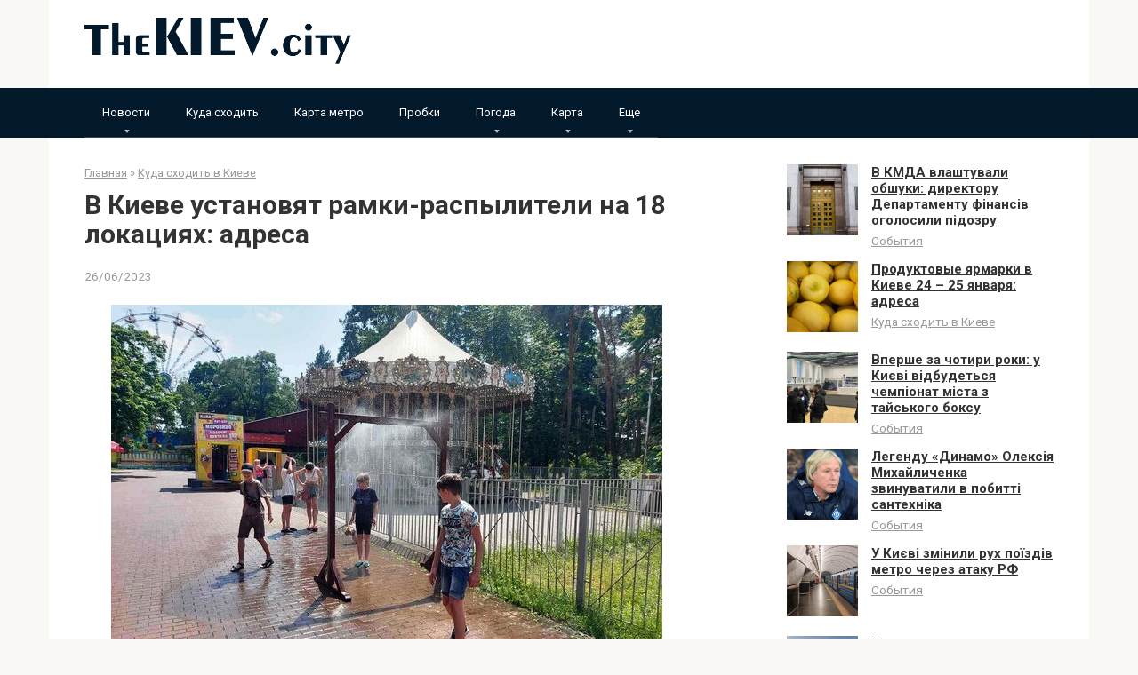

--- FILE ---
content_type: text/html; charset=UTF-8
request_url: https://thekiev.city/v-kieve-ustanovjat-ramki-raspyliteli-na-18-lokacijah-adresa/
body_size: 14360
content:
<!DOCTYPE html><html lang="ru-RU"><head><meta charset="UTF-8"><meta name="viewport" content="width=device-width, initial-scale=1"><style type='text/css'></style><title>В Киеве установят рамки-распылители на 18 локациях: адреса</title><meta name="description" content="В Киеве установят рамки-распылители на 18 локациях: адреса - фото: facebook.com/zelenbud В Киеве установят охлаждающие рамки-распылители на 18 локациях, в которых большой поток людей. Как сообщили в &quot;Киевзеленстрое&quot;, рамки будут в таких локациях:Помогите журналистам THEKIEV.city делать свою работу. Поддержите финансово &gt;&gt;&gt; ❤ Голосеевский район: Голосеевский парк имени Рыльского Дарницкий район:&hellip;"><meta name="robots" content="index, follow, max-snippet:-1, max-image-preview:large, max-video-preview:-1"><link rel="canonical" href="https://thekiev.city/v-kieve-ustanovjat-ramki-raspyliteli-na-18-lokacijah-adresa/"><meta property="og:url" content="https://thekiev.city/v-kieve-ustanovjat-ramki-raspyliteli-na-18-lokacijah-adresa/"><meta property="og:site_name" content="TheKIEV.city"><meta property="og:locale" content="ru_RU"><meta property="og:type" content="article"><meta property="article:author" content=""><meta property="article:publisher" content=""><meta property="article:section" content="Куда сходить в Киеве"><meta property="og:title" content="В Киеве установят рамки-распылители на 18 локациях: адреса"><meta property="og:description" content="В Киеве установят рамки-распылители на 18 локациях: адреса - фото: facebook.com/zelenbud В Киеве установят охлаждающие рамки-распылители на 18 локациях, в которых большой поток людей. Как сообщили в &quot;Киевзеленстрое&quot;, рамки будут в таких локациях:Помогите журналистам THEKIEV.city делать свою работу. Поддержите финансово &gt;&gt;&gt; ❤ Голосеевский район: Голосеевский парк имени Рыльского Дарницкий район:&hellip;"><meta property="og:image" content="https://thekiev.city/wp-content/uploads/2023/06/0bbe246408ef8de54ef52b307c9f5513.jpg"><meta property="og:image:secure_url" content="https://thekiev.city/wp-content/uploads/2023/06/0bbe246408ef8de54ef52b307c9f5513.jpg"><meta property="og:image:width" content="620"><meta property="og:image:height" content="434"><meta property="fb:pages" content=""><meta property="fb:admins" content=""><meta property="fb:app_id" content=""><meta name="twitter:card" content="summary"><meta name="twitter:site" content=""><meta name="twitter:creator" content=""><meta name="twitter:title" content="В Киеве установят рамки-распылители на 18 локациях: адреса"><meta name="twitter:description" content="В Киеве установят рамки-распылители на 18 локациях: адреса - фото: facebook.com/zelenbud В Киеве установят охлаждающие рамки-распылители на 18 локациях, в которых большой поток людей. Как сообщили в &quot;Киевзеленстрое&quot;, рамки будут в таких локациях:Помогите журналистам THEKIEV.city делать свою работу. Поддержите финансово &gt;&gt;&gt; ❤ Голосеевский район: Голосеевский парк имени Рыльского Дарницкий район:&hellip;"><meta name="twitter:image" content="https://thekiev.city/wp-content/uploads/2023/06/0bbe246408ef8de54ef52b307c9f5513.jpg"><link rel='dns-prefetch' href='//fonts.googleapis.com' /><link rel="alternate" title="oEmbed (JSON)" type="application/json+oembed" href="https://thekiev.city/wp-json/oembed/1.0/embed?url=https%3A%2F%2Fthekiev.city%2Fv-kieve-ustanovjat-ramki-raspyliteli-na-18-lokacijah-adresa%2F&#038;lang=ru" /><link rel="alternate" title="oEmbed (XML)" type="text/xml+oembed" href="https://thekiev.city/wp-json/oembed/1.0/embed?url=https%3A%2F%2Fthekiev.city%2Fv-kieve-ustanovjat-ramki-raspyliteli-na-18-lokacijah-adresa%2F&#038;format=xml&#038;lang=ru" /><style id='wp-img-auto-sizes-contain-inline-css' type='text/css'>img:is([sizes=auto i],[sizes^="auto," i]){contain-intrinsic-size:3000px 1500px}
/*# sourceURL=wp-img-auto-sizes-contain-inline-css */</style><style id='wp-block-library-inline-css' type='text/css'>:root{--wp-block-synced-color:#7a00df;--wp-block-synced-color--rgb:122,0,223;--wp-bound-block-color:var(--wp-block-synced-color);--wp-editor-canvas-background:#ddd;--wp-admin-theme-color:#007cba;--wp-admin-theme-color--rgb:0,124,186;--wp-admin-theme-color-darker-10:#006ba1;--wp-admin-theme-color-darker-10--rgb:0,107,160.5;--wp-admin-theme-color-darker-20:#005a87;--wp-admin-theme-color-darker-20--rgb:0,90,135;--wp-admin-border-width-focus:2px}@media (min-resolution:192dpi){:root{--wp-admin-border-width-focus:1.5px}}.wp-element-button{cursor:pointer}:root .has-very-light-gray-background-color{background-color:#eee}:root .has-very-dark-gray-background-color{background-color:#313131}:root .has-very-light-gray-color{color:#eee}:root .has-very-dark-gray-color{color:#313131}:root .has-vivid-green-cyan-to-vivid-cyan-blue-gradient-background{background:linear-gradient(135deg,#00d084,#0693e3)}:root .has-purple-crush-gradient-background{background:linear-gradient(135deg,#34e2e4,#4721fb 50%,#ab1dfe)}:root .has-hazy-dawn-gradient-background{background:linear-gradient(135deg,#faaca8,#dad0ec)}:root .has-subdued-olive-gradient-background{background:linear-gradient(135deg,#fafae1,#67a671)}:root .has-atomic-cream-gradient-background{background:linear-gradient(135deg,#fdd79a,#004a59)}:root .has-nightshade-gradient-background{background:linear-gradient(135deg,#330968,#31cdcf)}:root .has-midnight-gradient-background{background:linear-gradient(135deg,#020381,#2874fc)}:root{--wp--preset--font-size--normal:16px;--wp--preset--font-size--huge:42px}.has-regular-font-size{font-size:1em}.has-larger-font-size{font-size:2.625em}.has-normal-font-size{font-size:var(--wp--preset--font-size--normal)}.has-huge-font-size{font-size:var(--wp--preset--font-size--huge)}.has-text-align-center{text-align:center}.has-text-align-left{text-align:left}.has-text-align-right{text-align:right}.has-fit-text{white-space:nowrap!important}#end-resizable-editor-section{display:none}.aligncenter{clear:both}.items-justified-left{justify-content:flex-start}.items-justified-center{justify-content:center}.items-justified-right{justify-content:flex-end}.items-justified-space-between{justify-content:space-between}.screen-reader-text{border:0;clip-path:inset(50%);height:1px;margin:-1px;overflow:hidden;padding:0;position:absolute;width:1px;word-wrap:normal!important}.screen-reader-text:focus{background-color:#ddd;clip-path:none;color:#444;display:block;font-size:1em;height:auto;left:5px;line-height:normal;padding:15px 23px 14px;text-decoration:none;top:5px;width:auto;z-index:100000}html :where(.has-border-color){border-style:solid}html :where([style*=border-top-color]){border-top-style:solid}html :where([style*=border-right-color]){border-right-style:solid}html :where([style*=border-bottom-color]){border-bottom-style:solid}html :where([style*=border-left-color]){border-left-style:solid}html :where([style*=border-width]){border-style:solid}html :where([style*=border-top-width]){border-top-style:solid}html :where([style*=border-right-width]){border-right-style:solid}html :where([style*=border-bottom-width]){border-bottom-style:solid}html :where([style*=border-left-width]){border-left-style:solid}html :where(img[class*=wp-image-]){height:auto;max-width:100%}:where(figure){margin:0 0 1em}html :where(.is-position-sticky){--wp-admin--admin-bar--position-offset:var(--wp-admin--admin-bar--height,0px)}@media screen and (max-width:600px){html :where(.is-position-sticky){--wp-admin--admin-bar--position-offset:0px}}

/*# sourceURL=wp-block-library-inline-css */</style><style id='global-styles-inline-css' type='text/css'>:root{--wp--preset--aspect-ratio--square: 1;--wp--preset--aspect-ratio--4-3: 4/3;--wp--preset--aspect-ratio--3-4: 3/4;--wp--preset--aspect-ratio--3-2: 3/2;--wp--preset--aspect-ratio--2-3: 2/3;--wp--preset--aspect-ratio--16-9: 16/9;--wp--preset--aspect-ratio--9-16: 9/16;--wp--preset--color--black: #000000;--wp--preset--color--cyan-bluish-gray: #abb8c3;--wp--preset--color--white: #ffffff;--wp--preset--color--pale-pink: #f78da7;--wp--preset--color--vivid-red: #cf2e2e;--wp--preset--color--luminous-vivid-orange: #ff6900;--wp--preset--color--luminous-vivid-amber: #fcb900;--wp--preset--color--light-green-cyan: #7bdcb5;--wp--preset--color--vivid-green-cyan: #00d084;--wp--preset--color--pale-cyan-blue: #8ed1fc;--wp--preset--color--vivid-cyan-blue: #0693e3;--wp--preset--color--vivid-purple: #9b51e0;--wp--preset--gradient--vivid-cyan-blue-to-vivid-purple: linear-gradient(135deg,rgb(6,147,227) 0%,rgb(155,81,224) 100%);--wp--preset--gradient--light-green-cyan-to-vivid-green-cyan: linear-gradient(135deg,rgb(122,220,180) 0%,rgb(0,208,130) 100%);--wp--preset--gradient--luminous-vivid-amber-to-luminous-vivid-orange: linear-gradient(135deg,rgb(252,185,0) 0%,rgb(255,105,0) 100%);--wp--preset--gradient--luminous-vivid-orange-to-vivid-red: linear-gradient(135deg,rgb(255,105,0) 0%,rgb(207,46,46) 100%);--wp--preset--gradient--very-light-gray-to-cyan-bluish-gray: linear-gradient(135deg,rgb(238,238,238) 0%,rgb(169,184,195) 100%);--wp--preset--gradient--cool-to-warm-spectrum: linear-gradient(135deg,rgb(74,234,220) 0%,rgb(151,120,209) 20%,rgb(207,42,186) 40%,rgb(238,44,130) 60%,rgb(251,105,98) 80%,rgb(254,248,76) 100%);--wp--preset--gradient--blush-light-purple: linear-gradient(135deg,rgb(255,206,236) 0%,rgb(152,150,240) 100%);--wp--preset--gradient--blush-bordeaux: linear-gradient(135deg,rgb(254,205,165) 0%,rgb(254,45,45) 50%,rgb(107,0,62) 100%);--wp--preset--gradient--luminous-dusk: linear-gradient(135deg,rgb(255,203,112) 0%,rgb(199,81,192) 50%,rgb(65,88,208) 100%);--wp--preset--gradient--pale-ocean: linear-gradient(135deg,rgb(255,245,203) 0%,rgb(182,227,212) 50%,rgb(51,167,181) 100%);--wp--preset--gradient--electric-grass: linear-gradient(135deg,rgb(202,248,128) 0%,rgb(113,206,126) 100%);--wp--preset--gradient--midnight: linear-gradient(135deg,rgb(2,3,129) 0%,rgb(40,116,252) 100%);--wp--preset--font-size--small: 13px;--wp--preset--font-size--medium: 20px;--wp--preset--font-size--large: 36px;--wp--preset--font-size--x-large: 42px;--wp--preset--spacing--20: 0.44rem;--wp--preset--spacing--30: 0.67rem;--wp--preset--spacing--40: 1rem;--wp--preset--spacing--50: 1.5rem;--wp--preset--spacing--60: 2.25rem;--wp--preset--spacing--70: 3.38rem;--wp--preset--spacing--80: 5.06rem;--wp--preset--shadow--natural: 6px 6px 9px rgba(0, 0, 0, 0.2);--wp--preset--shadow--deep: 12px 12px 50px rgba(0, 0, 0, 0.4);--wp--preset--shadow--sharp: 6px 6px 0px rgba(0, 0, 0, 0.2);--wp--preset--shadow--outlined: 6px 6px 0px -3px rgb(255, 255, 255), 6px 6px rgb(0, 0, 0);--wp--preset--shadow--crisp: 6px 6px 0px rgb(0, 0, 0);}:where(.is-layout-flex){gap: 0.5em;}:where(.is-layout-grid){gap: 0.5em;}body .is-layout-flex{display: flex;}.is-layout-flex{flex-wrap: wrap;align-items: center;}.is-layout-flex > :is(*, div){margin: 0;}body .is-layout-grid{display: grid;}.is-layout-grid > :is(*, div){margin: 0;}:where(.wp-block-columns.is-layout-flex){gap: 2em;}:where(.wp-block-columns.is-layout-grid){gap: 2em;}:where(.wp-block-post-template.is-layout-flex){gap: 1.25em;}:where(.wp-block-post-template.is-layout-grid){gap: 1.25em;}.has-black-color{color: var(--wp--preset--color--black) !important;}.has-cyan-bluish-gray-color{color: var(--wp--preset--color--cyan-bluish-gray) !important;}.has-white-color{color: var(--wp--preset--color--white) !important;}.has-pale-pink-color{color: var(--wp--preset--color--pale-pink) !important;}.has-vivid-red-color{color: var(--wp--preset--color--vivid-red) !important;}.has-luminous-vivid-orange-color{color: var(--wp--preset--color--luminous-vivid-orange) !important;}.has-luminous-vivid-amber-color{color: var(--wp--preset--color--luminous-vivid-amber) !important;}.has-light-green-cyan-color{color: var(--wp--preset--color--light-green-cyan) !important;}.has-vivid-green-cyan-color{color: var(--wp--preset--color--vivid-green-cyan) !important;}.has-pale-cyan-blue-color{color: var(--wp--preset--color--pale-cyan-blue) !important;}.has-vivid-cyan-blue-color{color: var(--wp--preset--color--vivid-cyan-blue) !important;}.has-vivid-purple-color{color: var(--wp--preset--color--vivid-purple) !important;}.has-black-background-color{background-color: var(--wp--preset--color--black) !important;}.has-cyan-bluish-gray-background-color{background-color: var(--wp--preset--color--cyan-bluish-gray) !important;}.has-white-background-color{background-color: var(--wp--preset--color--white) !important;}.has-pale-pink-background-color{background-color: var(--wp--preset--color--pale-pink) !important;}.has-vivid-red-background-color{background-color: var(--wp--preset--color--vivid-red) !important;}.has-luminous-vivid-orange-background-color{background-color: var(--wp--preset--color--luminous-vivid-orange) !important;}.has-luminous-vivid-amber-background-color{background-color: var(--wp--preset--color--luminous-vivid-amber) !important;}.has-light-green-cyan-background-color{background-color: var(--wp--preset--color--light-green-cyan) !important;}.has-vivid-green-cyan-background-color{background-color: var(--wp--preset--color--vivid-green-cyan) !important;}.has-pale-cyan-blue-background-color{background-color: var(--wp--preset--color--pale-cyan-blue) !important;}.has-vivid-cyan-blue-background-color{background-color: var(--wp--preset--color--vivid-cyan-blue) !important;}.has-vivid-purple-background-color{background-color: var(--wp--preset--color--vivid-purple) !important;}.has-black-border-color{border-color: var(--wp--preset--color--black) !important;}.has-cyan-bluish-gray-border-color{border-color: var(--wp--preset--color--cyan-bluish-gray) !important;}.has-white-border-color{border-color: var(--wp--preset--color--white) !important;}.has-pale-pink-border-color{border-color: var(--wp--preset--color--pale-pink) !important;}.has-vivid-red-border-color{border-color: var(--wp--preset--color--vivid-red) !important;}.has-luminous-vivid-orange-border-color{border-color: var(--wp--preset--color--luminous-vivid-orange) !important;}.has-luminous-vivid-amber-border-color{border-color: var(--wp--preset--color--luminous-vivid-amber) !important;}.has-light-green-cyan-border-color{border-color: var(--wp--preset--color--light-green-cyan) !important;}.has-vivid-green-cyan-border-color{border-color: var(--wp--preset--color--vivid-green-cyan) !important;}.has-pale-cyan-blue-border-color{border-color: var(--wp--preset--color--pale-cyan-blue) !important;}.has-vivid-cyan-blue-border-color{border-color: var(--wp--preset--color--vivid-cyan-blue) !important;}.has-vivid-purple-border-color{border-color: var(--wp--preset--color--vivid-purple) !important;}.has-vivid-cyan-blue-to-vivid-purple-gradient-background{background: var(--wp--preset--gradient--vivid-cyan-blue-to-vivid-purple) !important;}.has-light-green-cyan-to-vivid-green-cyan-gradient-background{background: var(--wp--preset--gradient--light-green-cyan-to-vivid-green-cyan) !important;}.has-luminous-vivid-amber-to-luminous-vivid-orange-gradient-background{background: var(--wp--preset--gradient--luminous-vivid-amber-to-luminous-vivid-orange) !important;}.has-luminous-vivid-orange-to-vivid-red-gradient-background{background: var(--wp--preset--gradient--luminous-vivid-orange-to-vivid-red) !important;}.has-very-light-gray-to-cyan-bluish-gray-gradient-background{background: var(--wp--preset--gradient--very-light-gray-to-cyan-bluish-gray) !important;}.has-cool-to-warm-spectrum-gradient-background{background: var(--wp--preset--gradient--cool-to-warm-spectrum) !important;}.has-blush-light-purple-gradient-background{background: var(--wp--preset--gradient--blush-light-purple) !important;}.has-blush-bordeaux-gradient-background{background: var(--wp--preset--gradient--blush-bordeaux) !important;}.has-luminous-dusk-gradient-background{background: var(--wp--preset--gradient--luminous-dusk) !important;}.has-pale-ocean-gradient-background{background: var(--wp--preset--gradient--pale-ocean) !important;}.has-electric-grass-gradient-background{background: var(--wp--preset--gradient--electric-grass) !important;}.has-midnight-gradient-background{background: var(--wp--preset--gradient--midnight) !important;}.has-small-font-size{font-size: var(--wp--preset--font-size--small) !important;}.has-medium-font-size{font-size: var(--wp--preset--font-size--medium) !important;}.has-large-font-size{font-size: var(--wp--preset--font-size--large) !important;}.has-x-large-font-size{font-size: var(--wp--preset--font-size--x-large) !important;}
/*# sourceURL=global-styles-inline-css */</style><style id='classic-theme-styles-inline-css' type='text/css'>/*! This file is auto-generated */
.wp-block-button__link{color:#fff;background-color:#32373c;border-radius:9999px;box-shadow:none;text-decoration:none;padding:calc(.667em + 2px) calc(1.333em + 2px);font-size:1.125em}.wp-block-file__button{background:#32373c;color:#fff;text-decoration:none}
/*# sourceURL=/wp-includes/css/classic-themes.min.css */</style><link rel='stylesheet' id='google-fonts-css' href='https://fonts.googleapis.com/css?family=Roboto%3A400%2C400i%2C700&#038;subset=cyrillic'  media='all' /><link rel='stylesheet' id='root-style-css' href='https://thekiev.city/wp-content/themes/tema2/css/style.min.css'  media='all' />   <link rel="https://api.w.org/" href="https://thekiev.city/wp-json/" /><link rel="alternate" title="JSON" type="application/json" href="https://thekiev.city/wp-json/wp/v2/posts/39909" /><style>@media (max-width: 991px) { .footer-navigation {display: block;} }@media (max-width: 991px) { .mob-search {display: block; margin-bottom: 25px;} }.scrolltop { background-color: #cccccc;}.scrolltop:after { color: #ffffff;}.scrolltop { width: 50px;}.scrolltop { height: 50px;}.scrolltop:after { content: "\f102"; }body { font-family: "Roboto" ,"Helvetica Neue", Helvetica, Arial, sans-serif; }.site-title, .site-title a { font-family: "Roboto" ,"Helvetica Neue", Helvetica, Arial, sans-serif; }.site-description { font-family: "Roboto" ,"Helvetica Neue", Helvetica, Arial, sans-serif; }.entry-content h1, .entry-content h2, .entry-content h3, .entry-content h4, .entry-content h5, .entry-content h6, .entry-image__title h1, .entry-title, .entry-title a { font-family: "Roboto" ,"Helvetica Neue", Helvetica, Arial, sans-serif; }.main-navigation ul li a, .main-navigation ul li .removed-link, .footer-navigation ul li a, .footer-navigation ul li .removed-link{ font-family: "Roboto" ,"Helvetica Neue", Helvetica, Arial, sans-serif; }@media (min-width: 576px) { body { font-size: 16px;} }@media (min-width: 576px) { .site-title, .site-title a { font-size: 28px;} }@media (min-width: 576px) { .site-description { font-size: 16px;} }@media (min-width: 576px) { .main-navigation ul li a, .main-navigation ul li .removed-link, .footer-navigation ul li a, .footer-navigation ul li .removed-link { font-size: 16px;} }@media (min-width: 576px) { body { line-height: 1.5;} }@media (min-width: 576px) { .site-title, .site-title a { line-height: 1.1;} }@media (min-width: 576px) { .main-navigation ul li a, .main-navigation ul li .removed-link, .footer-navigation ul li a, .footer-navigation ul li .removed-link { line-height: 1.5;} }.mob-hamburger span, .card-slider__category span, .card-slider-container .swiper-pagination-bullet-active, .page-separator, .pagination .current, .pagination a.page-numbers:hover, .entry-content ul > li:before, .entry-content ul:not([class])>li:before, .taxonomy-description ul:not([class])>li:before, .btn, .comment-respond .form-submit input, .contact-form .contact_submit, .page-links__item { background-color: #02182b;}.spoiler-box, .entry-content ol li:before, .entry-content ol:not([class]) li:before, .taxonomy-description ol:not([class]) li:before, .mob-hamburger, .inp:focus, .search-form__text:focus, .entry-content blockquote { border-color: #02182b;}.entry-content blockquote:before, .spoiler-box__title:after, .sidebar-navigation .menu-item-has-children:after, .star-rating--score-5:not(.hover) .star-rating-item:nth-child(1), .star-rating--score-5:not(.hover) .star-rating-item:nth-child(2), .star-rating--score-5:not(.hover) .star-rating-item:nth-child(3), .star-rating--score-5:not(.hover) .star-rating-item:nth-child(4), .star-rating--score-5:not(.hover) .star-rating-item:nth-child(5), .star-rating-item.hover { color: #02182b;}body { color: #333333;}a, .spanlink, .comment-reply-link, .pseudo-link, .root-pseudo-link { color: #428bca;}a:hover, a:focus, a:active, .spanlink:hover, .comment-reply-link:hover, .pseudo-link:hover { color: #e66212;}.site-header { background-color: #ffffff;}.site-title, .site-title a { color: #5a80b1;}.site-description, .site-description a { color: #666666;}.main-navigation, .footer-navigation, .main-navigation ul li .sub-menu, .footer-navigation ul li .sub-menu { background-color: #02182b;}.main-navigation ul li a, .main-navigation ul li .removed-link, .footer-navigation ul li a, .footer-navigation ul li .removed-link { color: #ffffff;}.site-footer { background-color: #ffffff;}@media (min-width: 768px) {.site-header { background-repeat: no-repeat; }}@media (min-width: 768px) {.site-header { background-position: center center; }}</style><link rel="icon" href="https://thekiev.city/wp-content/uploads/2022/03/cropped-flag_of_ukraine.svg-150x150.png" sizes="32x32" /><link rel="icon" href="https://thekiev.city/wp-content/uploads/2022/03/cropped-flag_of_ukraine.svg.png" sizes="192x192" /><link rel="apple-touch-icon" href="https://thekiev.city/wp-content/uploads/2022/03/cropped-flag_of_ukraine.svg.png" /><meta name="msapplication-TileImage" content="https://thekiev.city/wp-content/uploads/2022/03/cropped-flag_of_ukraine.svg.png" /><style type="text/css" id="wp-custom-css">a, .spanlink, .comment-reply-link, .pseudo-link, .root-pseudo-link {
    color: #333;
    text-decoration: underline;
}

.main-navigation ul li a, .main-navigation ul li .removed-link, .footer-navigation ul li a, .footer-navigation ul li .removed-link {
    color: #ffffff;
    font-size: 13px;
}

.footer-navigation ul li>.sub-menu li .removed-link, .footer-navigation ul li>.sub-menu li a, .main-navigation ul li>.sub-menu li .removed-link, .main-navigation ul li>.sub-menu li a {
    white-space: nowrap;
    line-height: 1px;
    padding-left: 20px;
}</style> <script async src="https://www.googletagmanager.com/gtag/js?id=G-SJVHD29M9L"></script> <script>window.dataLayer = window.dataLayer || [];
  function gtag(){dataLayer.push(arguments);}
  gtag('js', new Date());

  gtag('config', 'G-SJVHD29M9L');</script></head><body class="wp-singular post-template-default single single-post postid-39909 single-format-standard wp-theme-tema2 group-blog "><div id="page" class="site"> <a class="skip-link screen-reader-text" href="#main">Перейти к контенту</a><header id="masthead" class="site-header container" itemscope itemtype="http://schema.org/WPHeader"><div class="site-header-inner "><div class="site-branding"><div class="site-logotype"><a href="https://thekiev.city/"><img src="https://thekiev.city/wp-content/uploads/2024/02/log.png" alt="TheKIEV.city"></a></div></div><div class="mob-hamburger"><span></span></div><div class="mob-search"><form role="search" method="get" id="searchform_1873" action="https://thekiev.city/" class="search-form"> <label class="screen-reader-text" for="s_1873">Поиск: </label> <input type="text" value="" name="s" id="s_1873" class="search-form__text"> <button type="submit" id="searchsubmit_1873" class="search-form__submit"></button></form></div></div></header><nav id="site-navigation" class="main-navigation "><div class="main-navigation-inner container"><div class="menu-glavnoe-container"><ul id="header_menu" class="menu"><li id="menu-item-14108" class="menu-item menu-item-type-custom menu-item-object-custom menu-item-has-children menu-item-14108"><a href="#">Новости</a><ul class="sub-menu"><li id="menu-item-13173" class="menu-item menu-item-type-taxonomy menu-item-object-category menu-item-13173"><a href="https://thekiev.city/sobytija/">События</a></li><li id="menu-item-13175" class="menu-item menu-item-type-taxonomy menu-item-object-category menu-item-13175"><a href="https://thekiev.city/transport-i-infrastruktura/">Транспорт и инфраструктура</a></li><li id="menu-item-13172" class="menu-item menu-item-type-taxonomy menu-item-object-category menu-item-13172"><a href="https://thekiev.city/pozhary/">Пожары</a></li><li id="menu-item-13169" class="menu-item menu-item-type-taxonomy menu-item-object-category menu-item-13169"><a href="https://thekiev.city/dtp/">ДТП</a></li><li id="menu-item-13170" class="menu-item menu-item-type-taxonomy menu-item-object-category menu-item-13170"><a href="https://thekiev.city/kriminal/">Криминал</a></li><li id="menu-item-13168" class="menu-item menu-item-type-taxonomy menu-item-object-category menu-item-13168"><a href="https://thekiev.city/vitalij-klichko/">Виталий Кличко</a></li><li id="menu-item-13174" class="menu-item menu-item-type-taxonomy menu-item-object-category menu-item-13174"><a href="https://thekiev.city/sport/">Спорт</a></li></ul></li><li id="menu-item-13171" class="menu-item menu-item-type-taxonomy menu-item-object-category current-post-ancestor current-menu-parent current-post-parent menu-item-13171"><a href="https://thekiev.city/kuda-shodit-v-kieve/">Куда сходить</a></li><li id="menu-item-13176" class="menu-item menu-item-type-post_type menu-item-object-page menu-item-13176"><a href="https://thekiev.city/karta-metro-kieva/">Карта метро</a></li><li id="menu-item-13660" class="menu-item menu-item-type-post_type menu-item-object-page menu-item-13660"><a href="https://thekiev.city/probki-v-kieve-onlajn/">Пробки</a></li><li id="menu-item-25516" class="menu-item menu-item-type-custom menu-item-object-custom menu-item-has-children menu-item-25516"><a href="#">Погода</a><ul class="sub-menu"><li id="menu-item-25515" class="menu-item menu-item-type-post_type menu-item-object-page menu-item-25515"><a href="https://thekiev.city/pogoda-kiev/">Погода в Киеве</a></li><li id="menu-item-25506" class="menu-item menu-item-type-post_type menu-item-object-page menu-item-25506"><a href="https://thekiev.city/pogoda-v-buche/">Погода в Буче</a></li><li id="menu-item-25507" class="menu-item menu-item-type-post_type menu-item-object-page menu-item-25507"><a href="https://thekiev.city/pogoda-v-brovarah/">Погода в Броварах</a></li><li id="menu-item-25508" class="menu-item menu-item-type-post_type menu-item-object-page menu-item-25508"><a href="https://thekiev.city/pogoda-v-bojarke/">Погода в Боярке</a></li><li id="menu-item-25509" class="menu-item menu-item-type-post_type menu-item-object-page menu-item-25509"><a href="https://thekiev.city/pogoda-v-borodjanke/">Погода в Бородянке</a></li><li id="menu-item-25510" class="menu-item menu-item-type-post_type menu-item-object-page menu-item-25510"><a href="https://thekiev.city/pogoda-v-borispole/">Погода в Борисполе</a></li><li id="menu-item-25511" class="menu-item menu-item-type-post_type menu-item-object-page menu-item-25511"><a href="https://thekiev.city/pogoda-v-boguslave/">Погода в Богуславе</a></li><li id="menu-item-25512" class="menu-item menu-item-type-post_type menu-item-object-page menu-item-25512"><a href="https://thekiev.city/pogoda-v-berezani/">Погода в Березани</a></li><li id="menu-item-25513" class="menu-item menu-item-type-post_type menu-item-object-page menu-item-25513"><a href="https://thekiev.city/pogoda-v-beloj-cerkvi/">Погода в Белой Церкви</a></li><li id="menu-item-25514" class="menu-item menu-item-type-post_type menu-item-object-page menu-item-25514"><a href="https://thekiev.city/pogoda-v-baryshevke/">Погода в Барышевке</a></li><li id="menu-item-25528" class="menu-item menu-item-type-post_type menu-item-object-page menu-item-25528"><a href="https://thekiev.city/pogoda-v-vyshgorode/">Погода в Вышгороде</a></li><li id="menu-item-25529" class="menu-item menu-item-type-post_type menu-item-object-page menu-item-25529"><a href="https://thekiev.city/pogoda-v-volodarke/">Погода в Володарке</a></li><li id="menu-item-25530" class="menu-item menu-item-type-post_type menu-item-object-page menu-item-25530"><a href="https://thekiev.city/pogoda-v-vishnevom/">Погода в Вишневом</a></li><li id="menu-item-25531" class="menu-item menu-item-type-post_type menu-item-object-page menu-item-25531"><a href="https://thekiev.city/pogoda-v-vasilkove/">Погода в Василькове</a></li><li id="menu-item-25540" class="menu-item menu-item-type-post_type menu-item-object-page menu-item-25540"><a href="https://thekiev.city/pogoda-v-ivankove/">Погода в Иванкове</a></li><li id="menu-item-25539" class="menu-item menu-item-type-post_type menu-item-object-page menu-item-25539"><a href="https://thekiev.city/pogoda-v-irpene/">Погода в Ирпене</a></li><li id="menu-item-25538" class="menu-item menu-item-type-post_type menu-item-object-page menu-item-25538"><a href="https://thekiev.city/pogoda-v-kagarlyke/">Погода в Кагарлыке</a></li><li id="menu-item-25550" class="menu-item menu-item-type-post_type menu-item-object-page menu-item-25550"><a href="https://thekiev.city/pogoda-v-makarove/">Погода в Макарове</a></li><li id="menu-item-25549" class="menu-item menu-item-type-post_type menu-item-object-page menu-item-25549"><a href="https://thekiev.city/pogoda-v-mironovke/">Погода в Мироновке</a></li><li id="menu-item-25548" class="menu-item menu-item-type-post_type menu-item-object-page menu-item-25548"><a href="https://thekiev.city/pogoda-v-obuhove/">Погода в Обухове</a></li><li id="menu-item-25555" class="menu-item menu-item-type-post_type menu-item-object-page menu-item-25555"><a href="https://thekiev.city/pogoda-v-rzhishheve/">Погода в Ржищеве</a></li><li id="menu-item-25556" class="menu-item menu-item-type-post_type menu-item-object-page menu-item-25556"><a href="https://thekiev.city/pogoda-v-rakitnom/">Погода в Ракитном</a></li><li id="menu-item-25565" class="menu-item menu-item-type-post_type menu-item-object-page menu-item-25565"><a href="https://thekiev.city/pogoda-v-stavishhe/">Погода в Ставище</a></li><li id="menu-item-25566" class="menu-item menu-item-type-post_type menu-item-object-page menu-item-25566"><a href="https://thekiev.city/pogoda-v-slavutiche/">Погода в Славутиче</a></li><li id="menu-item-25567" class="menu-item menu-item-type-post_type menu-item-object-page menu-item-25567"><a href="https://thekiev.city/pogoda-v-skvira/">Погода в Сквира</a></li><li id="menu-item-25573" class="menu-item menu-item-type-post_type menu-item-object-page menu-item-25573"><a href="https://thekiev.city/pogoda-v-tetieve/">Погода в Тетиеве</a></li><li id="menu-item-25574" class="menu-item menu-item-type-post_type menu-item-object-page menu-item-25574"><a href="https://thekiev.city/pogoda-v-tarashhe/">Погода в Тараще</a></li><li id="menu-item-25580" class="menu-item menu-item-type-post_type menu-item-object-page menu-item-25580"><a href="https://thekiev.city/pogoda-v-uzine/">Погода в Узине</a></li><li id="menu-item-25579" class="menu-item menu-item-type-post_type menu-item-object-page menu-item-25579"><a href="https://thekiev.city/pogoda-v-ukrainke/">Погода в Украинке</a></li><li id="menu-item-25585" class="menu-item menu-item-type-post_type menu-item-object-page menu-item-25585"><a href="https://thekiev.city/pogoda-v-fastove/">Погода в Фастове</a></li><li id="menu-item-25590" class="menu-item menu-item-type-post_type menu-item-object-page menu-item-25590"><a href="https://thekiev.city/pogoda-v-chernobyle/">Погода в Чернобыле</a></li><li id="menu-item-25589" class="menu-item menu-item-type-post_type menu-item-object-page menu-item-25589"><a href="https://thekiev.city/pogoda-v-jagotine/">Погода в Яготине</a></li></ul></li><li id="menu-item-25689" class="menu-item menu-item-type-custom menu-item-object-custom menu-item-has-children menu-item-25689"><a href="#">Карта</a><ul class="sub-menu"><li id="menu-item-14112" class="menu-item menu-item-type-post_type menu-item-object-page menu-item-14112"><a href="https://thekiev.city/karta-kieva/">Карта Киева</a></li><li id="menu-item-25688" class="menu-item menu-item-type-post_type menu-item-object-page menu-item-25688"><a href="https://thekiev.city/karta-baryshevki/">Карта Барышевки</a></li><li id="menu-item-25687" class="menu-item menu-item-type-post_type menu-item-object-page menu-item-25687"><a href="https://thekiev.city/karta-beloj-cerkvi/">Карта Белой Церкви</a></li><li id="menu-item-25686" class="menu-item menu-item-type-post_type menu-item-object-page menu-item-25686"><a href="https://thekiev.city/karta-berezani/">Карта Березани</a></li><li id="menu-item-25707" class="menu-item menu-item-type-post_type menu-item-object-page menu-item-25707"><a href="https://thekiev.city/karta-boguslava/">Карта Богуслава</a></li><li id="menu-item-25706" class="menu-item menu-item-type-post_type menu-item-object-page menu-item-25706"><a href="https://thekiev.city/karta-borispolja/">Карта Борисполя</a></li><li id="menu-item-25705" class="menu-item menu-item-type-post_type menu-item-object-page menu-item-25705"><a href="https://thekiev.city/karta-borodjanki/">Карта Бородянки</a></li><li id="menu-item-25704" class="menu-item menu-item-type-post_type menu-item-object-page menu-item-25704"><a href="https://thekiev.city/karta-bojarki/">Карта Боярки</a></li><li id="menu-item-25703" class="menu-item menu-item-type-post_type menu-item-object-page menu-item-25703"><a href="https://thekiev.city/karta-brovarov/">Карта Броваров</a></li><li id="menu-item-25702" class="menu-item menu-item-type-post_type menu-item-object-page menu-item-25702"><a href="https://thekiev.city/karta-buchi/">Карта Бучи</a></li><li id="menu-item-25722" class="menu-item menu-item-type-post_type menu-item-object-page menu-item-25722"><a href="https://thekiev.city/karta-vasilkova/">Карта Василькова</a></li><li id="menu-item-25721" class="menu-item menu-item-type-post_type menu-item-object-page menu-item-25721"><a href="https://thekiev.city/karta-vishnevogo/">Карта Вишневого</a></li><li id="menu-item-25720" class="menu-item menu-item-type-post_type menu-item-object-page menu-item-25720"><a href="https://thekiev.city/karta-volodarki/">Карта Володарки</a></li><li id="menu-item-25719" class="menu-item menu-item-type-post_type menu-item-object-page menu-item-25719"><a href="https://thekiev.city/karta-vyshgoroda/">Карта Вышгорода</a></li><li id="menu-item-25718" class="menu-item menu-item-type-post_type menu-item-object-page menu-item-25718"><a href="https://thekiev.city/karta-zgurovki/">Карта Згуровки</a></li><li id="menu-item-25728" class="menu-item menu-item-type-post_type menu-item-object-page menu-item-25728"><a href="https://thekiev.city/karta-ivankova/">Карта Иванкова</a></li><li id="menu-item-25727" class="menu-item menu-item-type-post_type menu-item-object-page menu-item-25727"><a href="https://thekiev.city/karta-irpenja/">Карта Ирпеня</a></li><li id="menu-item-25745" class="menu-item menu-item-type-post_type menu-item-object-page menu-item-25745"><a href="https://thekiev.city/karta-kagarlyka/">Карта Кагарлыка</a></li><li id="menu-item-25744" class="menu-item menu-item-type-post_type menu-item-object-page menu-item-25744"><a href="https://thekiev.city/karta-krasjatichej/">Карта Красятичей</a></li><li id="menu-item-25743" class="menu-item menu-item-type-post_type menu-item-object-page menu-item-25743"><a href="https://thekiev.city/karta-makarova/">Карта Макарова</a></li><li id="menu-item-25742" class="menu-item menu-item-type-post_type menu-item-object-page menu-item-25742"><a href="https://thekiev.city/karta-mironovki/">Карта Мироновки</a></li><li id="menu-item-25741" class="menu-item menu-item-type-post_type menu-item-object-page menu-item-25741"><a href="https://thekiev.city/karta-obuhova/">Карта Обухова</a></li><li id="menu-item-25757" class="menu-item menu-item-type-post_type menu-item-object-page menu-item-25757"><a href="https://thekiev.city/karta-perejaslava/">Карта Переяслава</a></li><li id="menu-item-25756" class="menu-item menu-item-type-post_type menu-item-object-page menu-item-25756"><a href="https://thekiev.city/karta-pripjati/">Карта Припяти</a></li><li id="menu-item-25755" class="menu-item menu-item-type-post_type menu-item-object-page menu-item-25755"><a href="https://thekiev.city/karta-rakitnogo/">Карта Ракитного</a></li><li id="menu-item-25754" class="menu-item menu-item-type-post_type menu-item-object-page menu-item-25754"><a href="https://thekiev.city/karta-rzhishheva/">Карта Ржищева</a></li><li id="menu-item-25772" class="menu-item menu-item-type-post_type menu-item-object-page menu-item-25772"><a href="https://thekiev.city/karta-skviry/">Карта Сквиры</a></li><li id="menu-item-25771" class="menu-item menu-item-type-post_type menu-item-object-page menu-item-25771"><a href="https://thekiev.city/karta-slavuticha/">Карта Славутича</a></li><li id="menu-item-25770" class="menu-item menu-item-type-post_type menu-item-object-page menu-item-25770"><a href="https://thekiev.city/karta-stavishha/">Карта Ставища</a></li><li id="menu-item-25769" class="menu-item menu-item-type-post_type menu-item-object-page menu-item-25769"><a href="https://thekiev.city/karta-tarashhi/">Карта Таращи</a></li><li id="menu-item-25768" class="menu-item menu-item-type-post_type menu-item-object-page menu-item-25768"><a href="https://thekiev.city/karta-tetieva/">Карта Тетиева</a></li><li id="menu-item-25781" class="menu-item menu-item-type-post_type menu-item-object-page menu-item-25781"><a href="https://thekiev.city/karta-uzina/">Карта Узина</a></li><li id="menu-item-25780" class="menu-item menu-item-type-post_type menu-item-object-page menu-item-25780"><a href="https://thekiev.city/karta-ukrainki/">Карта Украинки</a></li><li id="menu-item-25779" class="menu-item menu-item-type-post_type menu-item-object-page menu-item-25779"><a href="https://thekiev.city/karta-fastova/">Карта Фастова</a></li><li id="menu-item-25788" class="menu-item menu-item-type-post_type menu-item-object-page menu-item-25788"><a href="https://thekiev.city/karta-chernobylja/">Карта Чернобыля</a></li><li id="menu-item-25787" class="menu-item menu-item-type-post_type menu-item-object-page menu-item-25787"><a href="https://thekiev.city/karta-jagotina/">Карта Яготина</a></li></ul></li><li id="menu-item-41038" class="menu-item menu-item-type-custom menu-item-object-custom menu-item-has-children menu-item-41038"><a href="/">Еще</a><ul class="sub-menu"><li id="menu-item-41071" class="menu-item menu-item-type-post_type menu-item-object-page menu-item-41071"><a href="https://thekiev.city/karta-vozdushnyh-trevog-v-ukraine/">Карта воздушных тревог в Украине</a></li><li id="menu-item-41072" class="menu-item menu-item-type-post_type menu-item-object-page menu-item-41072"><a href="https://thekiev.city/karta-boevyh-dejstvij-deep-state/">Карта боевых действий «Deep State»</a></li></ul></li></ul></div></div></nav><div id="content" class="site-content container"><div itemscope itemtype="http://schema.org/Article"><div id="primary" class="content-area"><main id="main" class="site-main"><div class="breadcrumb" itemscope itemtype="http://schema.org/BreadcrumbList"><span class="breadcrumb-item" itemprop="itemListElement" itemscope itemtype="http://schema.org/ListItem"><a href="https://thekiev.city/" itemprop="item"><span itemprop="name">Главная</span></a><meta itemprop="position" content="0"></span> <span class="breadcrumb-separator">»</span> <span class="breadcrumb-item" itemprop="itemListElement" itemscope itemtype="http://schema.org/ListItem"><a href="https://thekiev.city/kuda-shodit-v-kieve/" itemprop="item"><span itemprop="name">Куда сходить в Киеве</span></a><meta itemprop="position" content="1"></span></div><article id="post-39909" class="post-39909 post type-post status-publish format-standard has-post-thumbnail  category-kuda-shodit-v-kieve"><header class="entry-header"><h1 class="entry-title" itemprop="headline">В Киеве установят рамки-распылители на 18 локациях: адреса</h1><div class="entry-meta"> <span class="entry-date"><time itemprop="datePublished" datetime="2023-06-26">26/06/2023</time></span></div></header><div class="entry-content" itemprop="articleBody"><p><span itemprop="image" itemscope itemtype="https://schema.org/ImageObject"><img itemprop="url image" fetchpriority="high" decoding="async" src="/wp-content/uploads/2023/06/0bbe246408ef8de54ef52b307c9f5513.jpg" width="620" height="430" class="pinImage news_preload_img" data-abs="1243501" alt="В Киеве установят рамки-распылители на 18 локациях: адреса -" /><meta itemprop="width" content="620"><meta itemprop="height" content="430"></span></p><p class="legend_main">В Киеве установят рамки-распылители на 18 локациях: адреса &#8212;   фото: facebook.com/zelenbud</p><ul></ul><p><strong>В Киеве установят охлаждающие рамки-распылители на 18 локациях, в которых большой поток людей.</strong></p><p>Как сообщили в &#171;Киевзеленстрое&#187;, рамки будут в таких локациях:</p><p><span class="w_col_set">Помогите журналистам <span class="tt_site_donate w_col_set"> THEKIEV.city</span><span class="w_col_set"> делать свою работу. Поддержите финансово &gt;&gt;&gt;</span> <span class="heart_symbol_donate"> ❤</span></p><p><strong>Голосеевский район:</strong></p><ul><li>Голосеевский парк имени Рыльского</li></ul><p><strong>Дарницкий район:</strong></p><ul><li>сквер О. Кошица</li><li>парк Позняки</li></ul><p><strong>Сейчас все самое оперативное в нашем Telegram-канале. Подписывайтесь, чтобы быть в курсе самой важной информации</strong></p><p><strong>Деснянский район:</strong></p><ul><li>парк с водными объектами по проспекту Шухевича</li><li>парк &#171;Деснянский&#187;</li><li>парк &#171;Молодежный&#187;</li></ul><p><strong>Днепровский район:</strong></p><ul><li>парк Победы</li><li>парк Аврора</li><li>парк Шумского</li></ul><p><strong>Оболонский район:</strong></p><ul><li>сквер на пересечении проспекта Оболонского и улицы Лукьяненко (возле Оболонской РГА)&nbsp;</li></ul><p><strong>Печерский район:</strong></p><ul><li>парк Славы</li></ul><p><strong>Подольский район:</strong></p><ul><li>сквер на площади Щекавицкая</li><li>Куреневский парк</li></ul><p><strong>Святошинский район:</strong></p><ul><li>парк Интернациональный&nbsp;</li></ul><p><strong>Соломянский район:</strong></p><ul><li>парк Отрадный</li><li>парк имени Зерова</li><li>сквер на улице Берегового</li></ul><p><strong>Шевченковский район:</strong></p><ul><li>улица Крещатик.</li></ul><p style="text-align: right;"><a rel="nofollow noopener" href="https://kiev.vgorode.ua/news/dosuh_y_eda/a1243501-v-kieve-ustanovjat-ramki-raspyliteli-na-18-lokatsijakh-adresa" target="_blank"><strong> Источник</strong></a></p></div></article><div class="entry-footer"></div><div class="b-related"><div class="b-related__header"><span>Вам также может быть интересно</span></div><div class="b-related__items"><div id="post-98923" class="post-card post-98923 post type-post status-publish format-standard has-post-thumbnail  category-kuda-shodit-v-kieve"><div class="post-card__image"> <a href="https://thekiev.city/produktovye-jarmarki-v-kieve-24-25-janvarja-adresa/"> <img width="330" height="140" src="https://thekiev.city/wp-content/uploads/2026/01/c4f8a7fa2095b3899c7a832f59ec7b0b-330x140.jpg" class="attachment-thumb-wide size-thumb-wide wp-post-image" alt="Продуктовые ярмарки в Киеве 24 – 25 января: адреса" decoding="async" title="Продуктовые ярмарки в Киеве 24 – 25 января: адреса" /><div class="entry-meta"> <span class="entry-category"><span>Куда сходить в Киеве</span></span> <span class="entry-meta__info"> </span></div> </a></div><header class="entry-header"><div class="entry-title"><a href="https://thekiev.city/produktovye-jarmarki-v-kieve-24-25-janvarja-adresa/" rel="bookmark" >Продуктовые ярмарки в Киеве 24 – 25 января: адреса</a></div></header><div class="post-card__content"> Где на этой неделе в Киеве пройдут ярмарки. Адреса Фото: kyivcity.gov.ua В эти выходные</div></div><div id="post-98810" class="post-card post-98810 post type-post status-publish format-standard has-post-thumbnail  category-kuda-shodit-v-kieve"><div class="post-card__image"> <a href="https://thekiev.city/rejting-kinopremer-chto-smotret-v-kinoteatrah-s-22-po-29-janvarja/"> <img width="330" height="140" src="https://thekiev.city/wp-content/uploads/2026/01/aec3f69f144b7de425ebc16721945511-330x140.jpg" class="attachment-thumb-wide size-thumb-wide wp-post-image" alt="Рейтинг кинопремьер: что смотреть в кинотеатрах с 22 по 29 января" decoding="async" title="Рейтинг кинопремьер: что смотреть в кинотеатрах с 22 по 29 января" /><div class="entry-meta"> <span class="entry-category"><span>Куда сходить в Киеве</span></span> <span class="entry-meta__info"> </span></div> </a></div><header class="entry-header"><div class="entry-title"><a href="https://thekiev.city/rejting-kinopremer-chto-smotret-v-kinoteatrah-s-22-po-29-janvarja/" rel="bookmark" >Рейтинг кинопремьер: что смотреть в кинотеатрах с 22 по 29 января</a></div></header><div class="post-card__content"> Рейтинг кинопремьер: что смотреть в кинотеатрах с 22 по 29 января &#8212; фото THEKIEV.city</div></div><div id="post-98770" class="post-card post-98770 post type-post status-publish format-standard has-post-thumbnail  category-kuda-shodit-v-kieve"><div class="post-card__image"> <a href="https://thekiev.city/produktovye-jarmarki-v-kieve-20-23-janvarja-adresa/"> <img width="330" height="140" src="https://thekiev.city/wp-content/uploads/2026/01/fc690b462cd88eafa5037ebe7889d39a-330x140.jpg" class="attachment-thumb-wide size-thumb-wide wp-post-image" alt="Продуктовые ярмарки в Киеве 20 – 23 января: адреса" decoding="async" loading="lazy" title="Продуктовые ярмарки в Киеве 20 – 23 января: адреса" /><div class="entry-meta"> <span class="entry-category"><span>Куда сходить в Киеве</span></span> <span class="entry-meta__info"> </span></div> </a></div><header class="entry-header"><div class="entry-title"><a href="https://thekiev.city/produktovye-jarmarki-v-kieve-20-23-janvarja-adresa/" rel="bookmark" >Продуктовые ярмарки в Киеве 20 – 23 января: адреса</a></div></header><div class="post-card__content"> Где на этой неделе в Киеве пройдут ярмарки. Адреса Фото: pixabay.com На этой неделе</div></div><div id="post-98707" class="post-card post-98707 post type-post status-publish format-standard has-post-thumbnail  category-kuda-shodit-v-kieve"><div class="post-card__image"> <a href="https://thekiev.city/nacotbor-na-evrovidenie-2026-data-finala-polnyj-spisok-pesen-finalistov-i-kak-golosovat/"> <img width="330" height="140" src="https://thekiev.city/wp-content/uploads/2026/01/13afbcd83e310ec96d8af22a89973611-330x140.jpg" class="attachment-thumb-wide size-thumb-wide wp-post-image" alt="Нацотбор на Евровидение-2026: дата финала, полный список песен финалистов и как голосовать" decoding="async" loading="lazy" title="Нацотбор на Евровидение-2026: дата финала, полный список песен финалистов и как голосовать" /><div class="entry-meta"> <span class="entry-category"><span>Куда сходить в Киеве</span></span> <span class="entry-meta__info"> </span></div> </a></div><header class="entry-header"><div class="entry-title"><a href="https://thekiev.city/nacotbor-na-evrovidenie-2026-data-finala-polnyj-spisok-pesen-finalistov-i-kak-golosovat/" rel="bookmark" >Нацотбор на Евровидение-2026: дата финала, полный список песен финалистов и как голосовать</a></div></header><div class="post-card__content"> Нацотбор на Евровидение-2026: дата эфира, все песни конкурсантов и как голосовать &#8212; фото: коллаж</div></div><div id="post-98533" class="post-card post-98533 post type-post status-publish format-standard has-post-thumbnail  category-kuda-shodit-v-kieve"><div class="post-card__image"> <a href="https://thekiev.city/kto-proshel-v-final-nacotbora-na-evrovidenie-2026-i-kakie-pesni-oni-predstavjat/"> <img width="330" height="140" src="https://thekiev.city/wp-content/uploads/2026/01/dfaab7d14ffc378538f691150e3db9f3-330x140.jpg" class="attachment-thumb-wide size-thumb-wide wp-post-image" alt="Кто прошел в финал Нацотбора на Евровидение-2026 и какие песни они представят" decoding="async" loading="lazy" title="Кто прошел в финал Нацотбора на Евровидение-2026 и какие песни они представят" /><div class="entry-meta"> <span class="entry-category"><span>Куда сходить в Киеве</span></span> <span class="entry-meta__info"> </span></div> </a></div><header class="entry-header"><div class="entry-title"><a href="https://thekiev.city/kto-proshel-v-final-nacotbora-na-evrovidenie-2026-i-kakie-pesni-oni-predstavjat/" rel="bookmark" >Кто прошел в финал Нацотбора на Евровидение-2026 и какие песни они представят</a></div></header><div class="post-card__content"> Все участники Нацотбора на Евровидение 2026: опубликованы части их песен &ndash; коллаж: THEKIEV.city Сформирован</div></div><div id="post-98447" class="post-card post-98447 post type-post status-publish format-standard has-post-thumbnail  category-kuda-shodit-v-kieve"><div class="post-card__image"> <a href="https://thekiev.city/rejting-kinopremer-chto-smotret-v-kinoteatrah-s-15-po-22-janvarja/"> <img width="330" height="140" src="https://thekiev.city/wp-content/uploads/2026/01/33c07e260fe43b3e0b8e85bdfb2705c6-330x140.jpg" class="attachment-thumb-wide size-thumb-wide wp-post-image" alt="Рейтинг кинопремьер: что смотреть в кинотеатрах с 15 по 22 января" decoding="async" loading="lazy" title="Рейтинг кинопремьер: что смотреть в кинотеатрах с 15 по 22 января" /><div class="entry-meta"> <span class="entry-category"><span>Куда сходить в Киеве</span></span> <span class="entry-meta__info"> </span></div> </a></div><header class="entry-header"><div class="entry-title"><a href="https://thekiev.city/rejting-kinopremer-chto-smotret-v-kinoteatrah-s-15-po-22-janvarja/" rel="bookmark" >Рейтинг кинопремьер: что смотреть в кинотеатрах с 15 по 22 января</a></div></header><div class="post-card__content"> Рейтинг кинопремьер: что смотреть в кинотеатрах с 15 по 22 января &#8212; фото: kinorium.com</div></div><div id="post-98159" class="post-card post-98159 post type-post status-publish format-standard has-post-thumbnail  category-kuda-shodit-v-kieve"><div class="post-card__image"> <a href="https://thekiev.city/rejting-kinopremer-chto-smotret-v-kinoteatrah-s-8-po-15-janvarja-odessa-thekiev-city/"> <img width="330" height="140" src="https://thekiev.city/wp-content/uploads/2026/01/4ddc8679ba46e792394bc71757229698-330x140.jpg" class="attachment-thumb-wide size-thumb-wide wp-post-image" alt="Рейтинг кинопремьер: что смотреть в кинотеатрах с 8 по 15 января - Одесса THEKIEV.city" decoding="async" loading="lazy" title="Рейтинг кинопремьер: что смотреть в кинотеатрах с 8 по 15 января - Одесса THEKIEV.city" /><div class="entry-meta"> <span class="entry-category"><span>Куда сходить в Киеве</span></span> <span class="entry-meta__info"> </span></div> </a></div><header class="entry-header"><div class="entry-title"><a href="https://thekiev.city/rejting-kinopremer-chto-smotret-v-kinoteatrah-s-8-po-15-janvarja-odessa-thekiev-city/" rel="bookmark" >Рейтинг кинопремьер: что смотреть в кинотеатрах с 8 по 15 января &#8212; Одесса THEKIEV.city</a></div></header><div class="post-card__content"> Рейтинг кинопремьер: что смотреть в кинотеатрах с 1 по 8 января &#8212; фото: ytimg.com</div></div><div id="post-97828" class="post-card post-97828 post type-post status-publish format-standard has-post-thumbnail  category-kuda-shodit-v-kieve"><div class="post-card__image"> <a href="https://thekiev.city/produktovye-jarmarki-v-kieve-4-janvarja-adresa/"> <img width="330" height="140" src="https://thekiev.city/wp-content/uploads/2026/01/8c42b5a8b720562f1403ec13bc8b096e-330x140.jpg" class="attachment-thumb-wide size-thumb-wide wp-post-image" alt="Продуктовые ярмарки в Киеве 4 января: адреса" decoding="async" loading="lazy" title="Продуктовые ярмарки в Киеве 4 января: адреса" /><div class="entry-meta"> <span class="entry-category"><span>Куда сходить в Киеве</span></span> <span class="entry-meta__info"> </span></div> </a></div><header class="entry-header"><div class="entry-title"><a href="https://thekiev.city/produktovye-jarmarki-v-kieve-4-janvarja-adresa/" rel="bookmark" >Продуктовые ярмарки в Киеве 4 января: адреса</a></div></header><div class="post-card__content"> Где в эти выходные в Киеве пройдут продуктовые ярмарки. Адреса Фото: pixabay.com В эти</div></div><div id="post-97790" class="post-card post-97790 post type-post status-publish format-standard has-post-thumbnail  category-kuda-shodit-v-kieve"><div class="post-card__image"> <a href="https://thekiev.city/chto-dolzhno-byt-na-novogodnem-stole-2026-goda-polnyj-spisok-bljud-i-sovety-dlja-prazdnovanija/"> <img width="330" height="140" src="https://thekiev.city/wp-content/uploads/2025/12/4588d521e86475ea740e52ca5cb31c81-330x140.jpg" class="attachment-thumb-wide size-thumb-wide wp-post-image" alt="Что должно быть на новогоднем столе 2026 года: полный список блюд и советы для празднования" decoding="async" loading="lazy" title="Что должно быть на новогоднем столе 2026 года: полный список блюд и советы для празднования" /><div class="entry-meta"> <span class="entry-category"><span>Куда сходить в Киеве</span></span> <span class="entry-meta__info"> </span></div> </a></div><header class="entry-header"><div class="entry-title"><a href="https://thekiev.city/chto-dolzhno-byt-na-novogodnem-stole-2026-goda-polnyj-spisok-bljud-i-sovety-dlja-prazdnovanija/" rel="bookmark" >Что должно быть на новогоднем столе 2026 года: полный список блюд и советы для празднования</a></div></header><div class="post-card__content"> Новогодний стол 2026: что должно быть на праздничном столе и как подготовиться к встрече</div></div><div id="post-97716" class="post-card post-97716 post type-post status-publish format-standard has-post-thumbnail  category-kuda-shodit-v-kieve"><div class="post-card__image"> <a href="https://thekiev.city/produktovye-jarmarki-v-kieve-30-31-dekabrja-adresa-2/"> <img width="330" height="140" src="https://thekiev.city/wp-content/uploads/2025/12/60e4e29ea209376986c371a6cf792095-330x140.jpg" class="attachment-thumb-wide size-thumb-wide wp-post-image" alt="Продуктовые ярмарки в Киеве 30 - 31 декабря: адреса" decoding="async" loading="lazy" title="Продуктовые ярмарки в Киеве 30 - 31 декабря: адреса" /><div class="entry-meta"> <span class="entry-category"><span>Куда сходить в Киеве</span></span> <span class="entry-meta__info"> </span></div> </a></div><header class="entry-header"><div class="entry-title"><a href="https://thekiev.city/produktovye-jarmarki-v-kieve-30-31-dekabrja-adresa-2/" rel="bookmark" >Продуктовые ярмарки в Киеве 30 &#8212; 31 декабря: адреса</a></div></header><div class="post-card__content"> Где на этой неделе в Киеве пройдут ярмарки. Адреса Фото: pixabay.com На этой неделе</div></div><div id="post-97447" class="post-card post-97447 post type-post status-publish format-standard has-post-thumbnail  category-kuda-shodit-v-kieve"><div class="post-card__image"> <a href="https://thekiev.city/chto-bystro-prigotovit-na-sochelnik-12-postnyh-bljud-bez-slozhnyh-receptov/"> <img width="330" height="140" src="https://thekiev.city/wp-content/uploads/2025/12/be4f3d111a3dd15d0f90afc38bae548a-330x140.jpg" class="attachment-thumb-wide size-thumb-wide wp-post-image" alt="Что быстро приготовить на Сочельник: 12 постных блюд без сложных рецептов" decoding="async" loading="lazy" title="Что быстро приготовить на Сочельник: 12 постных блюд без сложных рецептов" /><div class="entry-meta"> <span class="entry-category"><span>Куда сходить в Киеве</span></span> <span class="entry-meta__info"> </span></div> </a></div><header class="entry-header"><div class="entry-title"><a href="https://thekiev.city/chto-bystro-prigotovit-na-sochelnik-12-postnyh-bljud-bez-slozhnyh-receptov/" rel="bookmark" >Что быстро приготовить на Сочельник: 12 постных блюд без сложных рецептов</a></div></header><div class="post-card__content"> Что быстро приготовить на Сочельник: 12 постных блюд без сложных рецептов &#8212; фото: gettyimages.com/Alina</div></div><div id="post-97363" class="post-card post-97363 post type-post status-publish format-standard has-post-thumbnail  category-kuda-shodit-v-kieve"><div class="post-card__image"> <a href="https://thekiev.city/produktovye-jarmarki-v-kieve-23-26-dekabrja-adresa/"> <img width="330" height="140" src="https://thekiev.city/wp-content/uploads/2025/12/8ce78036cf816c70f261dba83ead4648-330x140.jpg" class="attachment-thumb-wide size-thumb-wide wp-post-image" alt="Продуктовые ярмарки в Киеве 23 - 26 декабря: адреса" decoding="async" loading="lazy" title="Продуктовые ярмарки в Киеве 23 - 26 декабря: адреса" /><div class="entry-meta"> <span class="entry-category"><span>Куда сходить в Киеве</span></span> <span class="entry-meta__info"> </span></div> </a></div><header class="entry-header"><div class="entry-title"><a href="https://thekiev.city/produktovye-jarmarki-v-kieve-23-26-dekabrja-adresa/" rel="bookmark" >Продуктовые ярмарки в Киеве 23 &#8212; 26 декабря: адреса</a></div></header><div class="post-card__content"> Где на этой неделе в Киеве пройдут ярмарки. Адреса Фото: kyivcity.gov.ua На этой неделе</div></div><div id="post-97287" class="post-card post-97287 post type-post status-publish format-standard has-post-thumbnail  category-kuda-shodit-v-kieve"><div class="post-card__image"> <a href="https://thekiev.city/produktovye-jarmarki-v-kieve-20-21-dekabrja-adresa/"> <img width="330" height="140" src="https://thekiev.city/wp-content/uploads/2025/12/662e74fd60ef186c91382808c660ddbf-330x140.jpg" class="attachment-thumb-wide size-thumb-wide wp-post-image" alt="Продуктовые ярмарки в Киеве 20 – 21 декабря: адреса" decoding="async" loading="lazy" title="Продуктовые ярмарки в Киеве 20 – 21 декабря: адреса" /><div class="entry-meta"> <span class="entry-category"><span>Куда сходить в Киеве</span></span> <span class="entry-meta__info"> </span></div> </a></div><header class="entry-header"><div class="entry-title"><a href="https://thekiev.city/produktovye-jarmarki-v-kieve-20-21-dekabrja-adresa/" rel="bookmark" >Продуктовые ярмарки в Киеве 20 – 21 декабря: адреса</a></div></header><div class="post-card__content"> Где в эти выходные в Киеве пройдут продуктовые ярмарки. Адреса Фото: pixabay.com В эти</div></div><div id="post-97198" class="post-card post-97198 post type-post status-publish format-standard has-post-thumbnail  category-kuda-shodit-v-kieve"><div class="post-card__image"> <a href="https://thekiev.city/fotografija-iz-ukrainy-voshla-v-spisok-luchshih-foto-2025-goda-po-versii-national-geographic/"> <img width="330" height="140" src="https://thekiev.city/wp-content/uploads/2025/12/2167fcbc33bc473ac7274b648e87d556-330x140.jpg" class="attachment-thumb-wide size-thumb-wide wp-post-image" alt="Фотография из Украины вошла в список лучших фото 2025 года по версии National Geographic" decoding="async" loading="lazy" title="Фотография из Украины вошла в список лучших фото 2025 года по версии National Geographic" /><div class="entry-meta"> <span class="entry-category"><span>Куда сходить в Киеве</span></span> <span class="entry-meta__info"> </span></div> </a></div><header class="entry-header"><div class="entry-title"><a href="https://thekiev.city/fotografija-iz-ukrainy-voshla-v-spisok-luchshih-foto-2025-goda-po-versii-national-geographic/" rel="bookmark" >Фотография из Украины вошла в список лучших фото 2025 года по версии National Geographic</a></div></header><div class="post-card__content"> Фотография из Украины вошла в список лучших фото в 2025 году по версии National</div></div><div id="post-97134" class="post-card post-97134 post type-post status-publish format-standard has-post-thumbnail  category-kuda-shodit-v-kieve"><div class="post-card__image"> <a href="https://thekiev.city/produktovye-jarmarki-v-kieve-16-19-dekabrja-adresa/"> <img width="330" height="140" src="https://thekiev.city/wp-content/uploads/2025/12/81fe5491fc5fdb0a0a449dc8c45ac511-330x140.jpg" class="attachment-thumb-wide size-thumb-wide wp-post-image" alt="Продуктовые ярмарки в Киеве 16 - 19 декабря: адреса" decoding="async" loading="lazy" title="Продуктовые ярмарки в Киеве 16 - 19 декабря: адреса" /><div class="entry-meta"> <span class="entry-category"><span>Куда сходить в Киеве</span></span> <span class="entry-meta__info"> </span></div> </a></div><header class="entry-header"><div class="entry-title"><a href="https://thekiev.city/produktovye-jarmarki-v-kieve-16-19-dekabrja-adresa/" rel="bookmark" >Продуктовые ярмарки в Киеве 16 &#8212; 19 декабря: адреса</a></div></header><div class="post-card__content"> Где на этой неделе в Киеве пройдут ярмарки. Адреса Фото: kyivcity.gov.ua На этой неделе</div></div><div id="post-96985" class="post-card post-96985 post type-post status-publish format-standard has-post-thumbnail  category-kuda-shodit-v-kieve"><div class="post-card__image"> <a href="https://thekiev.city/produktovye-jarmarki-v-kieve-13-14-dekabrja-adresa/"> <img width="330" height="140" src="https://thekiev.city/wp-content/uploads/2025/12/3e8ea818cd4072e61cd0bf82e6a276ee-330x140.jpg" class="attachment-thumb-wide size-thumb-wide wp-post-image" alt="Продуктовые ярмарки в Киеве 13 - 14 декабря: адреса" decoding="async" loading="lazy" title="Продуктовые ярмарки в Киеве 13 - 14 декабря: адреса" /><div class="entry-meta"> <span class="entry-category"><span>Куда сходить в Киеве</span></span> <span class="entry-meta__info"> </span></div> </a></div><header class="entry-header"><div class="entry-title"><a href="https://thekiev.city/produktovye-jarmarki-v-kieve-13-14-dekabrja-adresa/" rel="bookmark" >Продуктовые ярмарки в Киеве 13 &#8212; 14 декабря: адреса</a></div></header><div class="post-card__content"> Где в эти выходные в Киеве пройдут продуктовые ярмарки. Адреса Фото: pexels-pixabay.com В эти</div></div><div id="post-96884" class="post-card post-96884 post type-post status-publish format-standard has-post-thumbnail  category-kuda-shodit-v-kieve"><div class="post-card__image"> <a href="https://thekiev.city/rejting-kinopremer-chto-smotret-v-kinoteatrah-s-11-po-19-dekabrja/"> <img width="330" height="140" src="https://thekiev.city/wp-content/uploads/2025/12/46a047a7d20937800b114513941c99f8-330x140.jpg" class="attachment-thumb-wide size-thumb-wide wp-post-image" alt="Рейтинг кинопремьер: что смотреть в кинотеатрах с 11 по 19 декабря" decoding="async" loading="lazy" title="Рейтинг кинопремьер: что смотреть в кинотеатрах с 11 по 19 декабря" /><div class="entry-meta"> <span class="entry-category"><span>Куда сходить в Киеве</span></span> <span class="entry-meta__info"> </span></div> </a></div><header class="entry-header"><div class="entry-title"><a href="https://thekiev.city/rejting-kinopremer-chto-smotret-v-kinoteatrah-s-11-po-19-dekabrja/" rel="bookmark" >Рейтинг кинопремьер: что смотреть в кинотеатрах с 11 по 19 декабря</a></div></header><div class="post-card__content"> Рейтинг кинопремьер: что смотреть в кинотеатрах с 11 по 19 декабря &#8212; фото: Кадр</div></div><div id="post-96872" class="post-card post-96872 post type-post status-publish format-standard has-post-thumbnail  category-kuda-shodit-v-kieve"><div class="post-card__image"> <a href="https://thekiev.city/10-kafe-i-restoranov-vozle-zh-d-vokzala-v-kieve-gde-mozhno-podozhdat/"> <img width="330" height="140" src="https://thekiev.city/wp-content/uploads/2025/12/10b0733634ac0a6773b391f36463046e-330x140.jpg" class="attachment-thumb-wide size-thumb-wide wp-post-image" alt="10 кафе и ресторанов возле ж/д вокзала в Киеве, где можно подождать" decoding="async" loading="lazy" title="10 кафе и ресторанов возле ж/д вокзала в Киеве, где можно подождать" /><div class="entry-meta"> <span class="entry-category"><span>Куда сходить в Киеве</span></span> <span class="entry-meta__info"> </span></div> </a></div><header class="entry-header"><div class="entry-title"><a href="https://thekiev.city/10-kafe-i-restoranov-vozle-zh-d-vokzala-v-kieve-gde-mozhno-podozhdat/" rel="bookmark" >10 кафе и ресторанов возле ж/д вокзала в Киеве, где можно подождать</a></div></header><div class="post-card__content"> 10 кафе и ресторанов возле ж/д вокзала в Киеве, где можно подождать &#8212; фото:</div></div><div id="post-96819" class="post-card post-96819 post type-post status-publish format-standard has-post-thumbnail  category-kuda-shodit-v-kieve"><div class="post-card__image"> <a href="https://thekiev.city/v-kakih-cvetah-vstretit-novyj-god-2026-chtoby-byl-udachnym/"> <img width="330" height="140" src="https://thekiev.city/wp-content/uploads/2025/12/1d4d7d0f27ebc495d30faa0fd3bbc182-330x140.jpg" class="attachment-thumb-wide size-thumb-wide wp-post-image" alt="В каких цветах встретить Новый год 2026, чтобы был удачным" decoding="async" loading="lazy" title="В каких цветах встретить Новый год 2026, чтобы был удачным" /><div class="entry-meta"> <span class="entry-category"><span>Куда сходить в Киеве</span></span> <span class="entry-meta__info"> </span></div> </a></div><header class="entry-header"><div class="entry-title"><a href="https://thekiev.city/v-kakih-cvetah-vstretit-novyj-god-2026-chtoby-byl-udachnym/" rel="bookmark" >В каких цветах встретить Новый год 2026, чтобы был удачным</a></div></header><div class="post-card__content"> Новый год 2026: в каких цветах встречать праздник, чтобы год был удачным &#8212; фото:</div></div><div id="post-96741" class="post-card post-96741 post type-post status-publish format-standard has-post-thumbnail  category-kuda-shodit-v-kieve"><div class="post-card__image"> <a href="https://thekiev.city/produktovye-jarmarki-v-kieve-9-11-dekabrja-adresa/"> <img width="330" height="140" src="https://thekiev.city/wp-content/uploads/2025/12/d91b514988a3812e8052bd92c7fd3827-330x140.jpg" class="attachment-thumb-wide size-thumb-wide wp-post-image" alt="Продуктовые ярмарки в Киеве 9 - 11 декабря: адреса" decoding="async" loading="lazy" title="Продуктовые ярмарки в Киеве 9 - 11 декабря: адреса" /><div class="entry-meta"> <span class="entry-category"><span>Куда сходить в Киеве</span></span> <span class="entry-meta__info"> </span></div> </a></div><header class="entry-header"><div class="entry-title"><a href="https://thekiev.city/produktovye-jarmarki-v-kieve-9-11-dekabrja-adresa/" rel="bookmark" >Продуктовые ярмарки в Киеве 9 &#8212; 11 декабря: адреса</a></div></header><div class="post-card__content"> Где на этой неделе в Киеве пройдут ярмарки. Адреса Фото: kyivcity.gov.ua На этой неделе</div></div></div></div><meta itemprop="author" content="santa91"><meta itemscope itemprop="mainEntityOfPage" itemType="https://schema.org/WebPage" itemid="https://thekiev.city/v-kieve-ustanovjat-ramki-raspyliteli-na-18-lokacijah-adresa/" content="В Киеве установят рамки-распылители на 18 локациях: адреса"><meta itemprop="dateModified" content="2023-06-26"><meta itemprop="datePublished" content="2023-06-26T00:31:47+03:00"><div itemprop="publisher" itemscope itemtype="https://schema.org/Organization"><div itemprop="logo" itemscope itemtype="https://schema.org/ImageObject" style="display: none;"><img itemprop="url image" src="https://thekiev.city/wp-content/uploads/2024/02/log.png" alt="TheKIEV.city"></div><meta itemprop="name" content="TheKIEV.city"><meta itemprop="telephone" content="TheKIEV.city"><meta itemprop="address" content="https://thekiev.city"></div></main></div></div><aside id="secondary" class="widget-area" itemscope itemtype="http://schema.org/WPSideBar"><div id="wpshop_articles-2" class="widget widget_wpshop_articles"><div class="widget-article widget-article--compact"><div class="widget-article__image"> <a href="https://thekiev.city/v-kmda-vlashtyvali-obshyki-direktory-departamenty-finansiv-ogolosili-pidozry/"> <img width="150" height="150" src="https://thekiev.city/wp-content/uploads/2026/01/449d3a4ba07f705ef5b93aba294eb561-150x150.jpg" class="attachment-thumbnail size-thumbnail wp-post-image" alt="В КМДА влаштували обшуки: директору Департаменту фінансів оголосили підозру" decoding="async" loading="lazy" title="В КМДА влаштували обшуки: директору Департаменту фінансів оголосили підозру" /> </a></div><div class="widget-article__body"><div class="widget-article__title"><a href="https://thekiev.city/v-kmda-vlashtyvali-obshyki-direktory-departamenty-finansiv-ogolosili-pidozry/">В КМДА влаштували обшуки: директору Департаменту фінансів оголосили підозру</a></div><div class="widget-article__category"> <a href="https://thekiev.city/sobytija/">События</a></div></div></div><div class="widget-article widget-article--compact"><div class="widget-article__image"> <a href="https://thekiev.city/produktovye-jarmarki-v-kieve-24-25-janvarja-adresa/"> <img width="150" height="150" src="https://thekiev.city/wp-content/uploads/2026/01/c4f8a7fa2095b3899c7a832f59ec7b0b-150x150.jpg" class="attachment-thumbnail size-thumbnail wp-post-image" alt="Продуктовые ярмарки в Киеве 24 – 25 января: адреса" decoding="async" loading="lazy" title="Продуктовые ярмарки в Киеве 24 – 25 января: адреса" /> </a></div><div class="widget-article__body"><div class="widget-article__title"><a href="https://thekiev.city/produktovye-jarmarki-v-kieve-24-25-janvarja-adresa/">Продуктовые ярмарки в Киеве 24 – 25 января: адреса</a></div><div class="widget-article__category"> <a href="https://thekiev.city/kuda-shodit-v-kieve/">Куда сходить в Киеве</a></div></div></div><div class="widget-article widget-article--compact"><div class="widget-article__image"> <a href="https://thekiev.city/vpershe-za-chotiri-roki-y-kiievi-vidbydetsia-chempionat-mista-z-taiskogo-boksy/"> <img width="150" height="150" src="https://thekiev.city/wp-content/uploads/2026/01/b4c01a1574bfa4b45ccac790b355dc38-150x150.jpg" class="attachment-thumbnail size-thumbnail wp-post-image" alt="Вперше за чотири роки: у Києві відбудеться чемпіонат міста з тайського боксу" decoding="async" loading="lazy" title="Вперше за чотири роки: у Києві відбудеться чемпіонат міста з тайського боксу" /> </a></div><div class="widget-article__body"><div class="widget-article__title"><a href="https://thekiev.city/vpershe-za-chotiri-roki-y-kiievi-vidbydetsia-chempionat-mista-z-taiskogo-boksy/">Вперше за чотири роки: у Києві відбудеться чемпіонат міста з тайського боксу</a></div><div class="widget-article__category"> <a href="https://thekiev.city/sobytija/">События</a></div></div></div><div class="widget-article widget-article--compact"><div class="widget-article__image"> <a href="https://thekiev.city/legendu-dinamo-oleksija-mihajlichenka-zvinuvatili-v-pobitti-santehnika/"> <img width="150" height="150" src="https://thekiev.city/wp-content/uploads/2026/01/53ca92e694dffd2038c9269a41e0ce1a-150x150.jpg" class="attachment-thumbnail size-thumbnail wp-post-image" alt="Легенду &quot;Динамо&quot; Олексія Михайличенка звинуватили в побитті сантехніка" decoding="async" loading="lazy" title="Легенду &quot;Динамо&quot; Олексія Михайличенка звинуватили в побитті сантехніка" /> </a></div><div class="widget-article__body"><div class="widget-article__title"><a href="https://thekiev.city/legendu-dinamo-oleksija-mihajlichenka-zvinuvatili-v-pobitti-santehnika/">Легенду &#171;Динамо&#187; Олексія Михайличенка звинуватили в побитті сантехніка</a></div><div class="widget-article__category"> <a href="https://thekiev.city/sobytija/">События</a></div></div></div><div class="widget-article widget-article--compact"><div class="widget-article__image"> <a href="https://thekiev.city/y-kiievi-zminili-ryh-poizdiv-metro-cherez-ataky-rf/"> <img width="150" height="150" src="https://thekiev.city/wp-content/uploads/2026/01/29f05b9f895368e2ed4efaa334188f2d-150x150.jpg" class="attachment-thumbnail size-thumbnail wp-post-image" alt="У Києві змінили рух поїздів метро через атаку РФ" decoding="async" loading="lazy" title="У Києві змінили рух поїздів метро через атаку РФ" /> </a></div><div class="widget-article__body"><div class="widget-article__title"><a href="https://thekiev.city/y-kiievi-zminili-ryh-poizdiv-metro-cherez-ataky-rf/">У Києві змінили рух поїздів метро через атаку РФ</a></div><div class="widget-article__category"> <a href="https://thekiev.city/sobytija/">События</a></div></div></div><div class="widget-article widget-article--compact"><div class="widget-article__image"> <a href="https://thekiev.city/klichko-poperediv-pro-mozhlive-pogirshennja-situacii-v-kiievi-prosjat-zrobiti-zapasi-abo-viihati/"> <img width="150" height="150" src="https://thekiev.city/wp-content/uploads/2026/01/d62dd3c8dea6d28df92e087d79ce061c-150x150.jpg" class="attachment-thumbnail size-thumbnail wp-post-image" alt="Кличко попередив про можливе погіршення ситуації в Києві: просять зробити запаси або виїхати" decoding="async" loading="lazy" title="Кличко попередив про можливе погіршення ситуації в Києві: просять зробити запаси або виїхати" /> </a></div><div class="widget-article__body"><div class="widget-article__title"><a href="https://thekiev.city/klichko-poperediv-pro-mozhlive-pogirshennja-situacii-v-kiievi-prosjat-zrobiti-zapasi-abo-viihati/">Кличко попередив про можливе погіршення ситуації в Києві: просять зробити запаси або виїхати</a></div><div class="widget-article__category"> <a href="https://thekiev.city/sobytija/">События</a></div></div></div><div class="widget-article widget-article--compact"><div class="widget-article__image"> <a href="https://thekiev.city/obshyki-v-kmda-posadovcu-povidomili-pro-pidozry-cherez-ponad-500-mln-zbitkiv/"> <img width="150" height="150" src="https://thekiev.city/wp-content/uploads/2026/01/a5e8c201a6f196047c485eb1924dc586-150x150.png" class="attachment-thumbnail size-thumbnail wp-post-image" alt="Обшуки в КМДА: посадовцю повідомили про підозру через понад 500 млн збитків" decoding="async" loading="lazy" title="Обшуки в КМДА: посадовцю повідомили про підозру через понад 500 млн збитків" /> </a></div><div class="widget-article__body"><div class="widget-article__title"><a href="https://thekiev.city/obshyki-v-kmda-posadovcu-povidomili-pro-pidozry-cherez-ponad-500-mln-zbitkiv/">Обшуки в КМДА: посадовцю повідомили про підозру через понад 500 млн збитків</a></div><div class="widget-article__category"> <a href="https://thekiev.city/sobytija/">События</a></div></div></div><div class="widget-article widget-article--compact"><div class="widget-article__image"> <a href="https://thekiev.city/y-kiievi-pogirshatsia-pogodni-ymovi-poperedjennia-sinoptikiv/"> <img width="150" height="150" src="https://thekiev.city/wp-content/uploads/2026/01/f818ea03d8a7d9268508684dcf95d221-150x150.jpg" class="attachment-thumbnail size-thumbnail wp-post-image" alt="У Києві погіршаться погодні умови: попередження синоптиків" decoding="async" loading="lazy" title="У Києві погіршаться погодні умови: попередження синоптиків" /> </a></div><div class="widget-article__body"><div class="widget-article__title"><a href="https://thekiev.city/y-kiievi-pogirshatsia-pogodni-ymovi-poperedjennia-sinoptikiv/">У Києві погіршаться погодні умови: попередження синоптиків</a></div><div class="widget-article__category"> <a href="https://thekiev.city/sobytija/">События</a></div></div></div><div class="widget-article widget-article--compact"><div class="widget-article__image"> <a href="https://thekiev.city/y-kiievi-bez-tepla-zalishautsia-1200-bagatopoverhivok/"> <img width="150" height="150" src="https://thekiev.city/wp-content/uploads/2026/01/d82d78c399ad9ef6f23b9bb7fb855c04-150x150.jpg" class="attachment-thumbnail size-thumbnail wp-post-image" alt="У Києві без тепла залишаються 1200 багатоповерхівок" decoding="async" loading="lazy" title="У Києві без тепла залишаються 1200 багатоповерхівок" /> </a></div><div class="widget-article__body"><div class="widget-article__title"><a href="https://thekiev.city/y-kiievi-bez-tepla-zalishautsia-1200-bagatopoverhivok/">У Києві без тепла залишаються 1200 багатоповерхівок</a></div><div class="widget-article__category"> <a href="https://thekiev.city/sobytija/">События</a></div></div></div><div class="widget-article widget-article--compact"><div class="widget-article__image"> <a href="https://thekiev.city/stalo-vidomo-iaka-narazi-sityaciia-z-vodou-y-kiievi/"> <img width="150" height="150" src="https://thekiev.city/wp-content/uploads/2026/01/40d156455c7996490b7a9f31e963cfc6-150x150.jpg" class="attachment-thumbnail size-thumbnail wp-post-image" alt="Стало відомо, яка наразі ситуація з водою у Києві" decoding="async" loading="lazy" title="Стало відомо, яка наразі ситуація з водою у Києві" /> </a></div><div class="widget-article__body"><div class="widget-article__title"><a href="https://thekiev.city/stalo-vidomo-iaka-narazi-sityaciia-z-vodou-y-kiievi/">Стало відомо, яка наразі ситуація з водою у Києві</a></div><div class="widget-article__category"> <a href="https://thekiev.city/sobytija/">События</a></div></div></div></div></aside></div><footer class="site-footer " itemscope itemtype="http://schema.org/WPFooter"><div class="site-footer-inner "><div class="footer-info"> © 2026 TheKIEV.city<div class="footer-text">Реклама: <b><a href="/cdn-cgi/l/email-protection" class="__cf_email__" data-cfemail="bbd2d5ddd4fbcfd3ded0d2decd95d8d2cfc2">[email&#160;protected]</a></b></div></div></div></footer> <button type="button" class="scrolltop js-scrolltop"></button></div> <script data-cfasync="false" src="/cdn-cgi/scripts/5c5dd728/cloudflare-static/email-decode.min.js"></script><script type="speculationrules">{"prefetch":[{"source":"document","where":{"and":[{"href_matches":"/*"},{"not":{"href_matches":["/wp-*.php","/wp-admin/*","/wp-content/uploads/*","/wp-content/*","/wp-content/plugins/*","/wp-content/themes/tema2/*","/*\\?(.+)"]}},{"not":{"selector_matches":"a[rel~=\"nofollow\"]"}},{"not":{"selector_matches":".no-prefetch, .no-prefetch a"}}]},"eagerness":"conservative"}]}</script>  <script type="text/javascript" id="root-scripts-js-extra">var settings_array = {"rating_text_average":"\u0441\u0440\u0435\u0434\u043d\u0435\u0435","rating_text_from":"\u0438\u0437","lightbox_enabled":""};
var wps_ajax = {"url":"https://thekiev.city/wp-admin/admin-ajax.php","nonce":"373d46f523"};
//# sourceURL=root-scripts-js-extra</script>   <script type="text/javascript" defer src="https://thekiev.city/wp-content/cache/wmac/js/wmac_9fb69a28ea40fa1981b75ab7a6104714.js"></script><script defer src="https://static.cloudflareinsights.com/beacon.min.js/vcd15cbe7772f49c399c6a5babf22c1241717689176015" integrity="sha512-ZpsOmlRQV6y907TI0dKBHq9Md29nnaEIPlkf84rnaERnq6zvWvPUqr2ft8M1aS28oN72PdrCzSjY4U6VaAw1EQ==" data-cf-beacon='{"version":"2024.11.0","token":"196f62db8912416784efcdb66352845d","r":1,"server_timing":{"name":{"cfCacheStatus":true,"cfEdge":true,"cfExtPri":true,"cfL4":true,"cfOrigin":true,"cfSpeedBrain":true},"location_startswith":null}}' crossorigin="anonymous"></script>
</body></html>